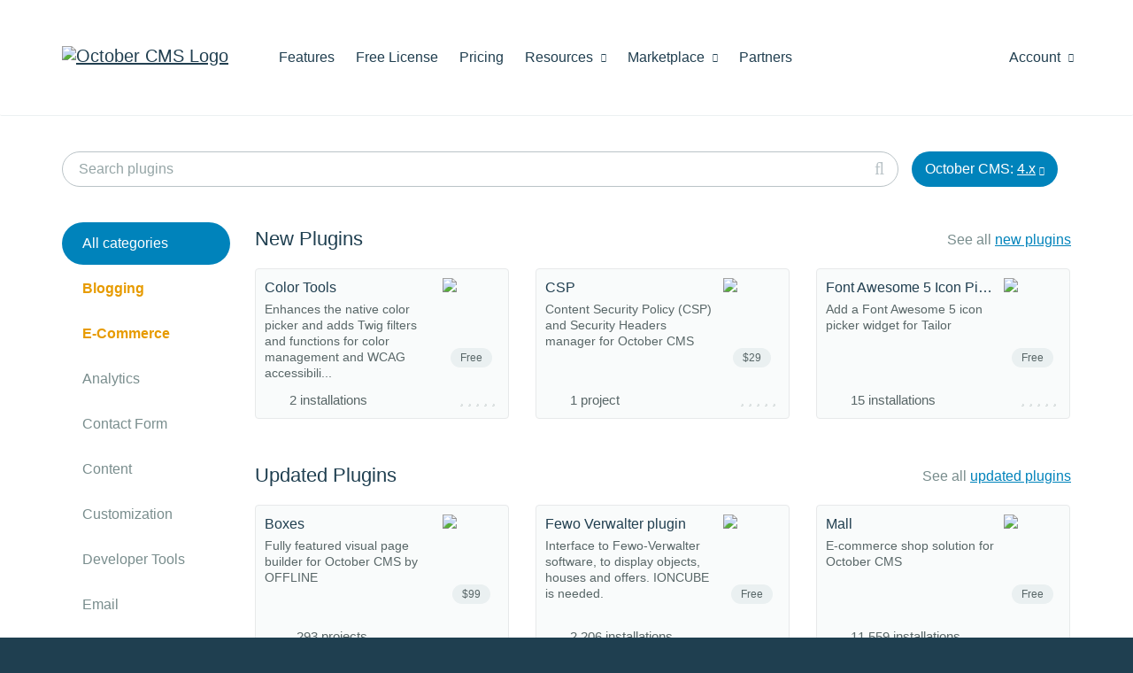

--- FILE ---
content_type: text/html; charset=UTF-8
request_url: https://octobercms.com/plugins/klyp-wpimporter?p=6
body_size: 9870
content:
<!DOCTYPE html>
<html lang="en">
    <head>
            
    <!-- Google Tag Manager -->
    <script>window.dataLayer = window.dataLayer || [];(function(w,d,s,l,i){w[l]=w[l]||[];w[l].push({'gtm.start':
    new Date().getTime(),event:'gtm.js'});var f=d.getElementsByTagName(s)[0],
    j=d.createElement(s),dl=l!='dataLayer'?'&l='+l:'';j.async=true;j.src=
    'https://www.googletagmanager.com/gtm.js?id='+i+dl;f.parentNode.insertBefore(j,f);
    })(window,document,'script','dataLayer','GTM-KS2FBX3');</script>
    <!-- End Google Tag Manager -->

<meta charset="utf-8">
<meta http-equiv="X-UA-Compatible" content="IE=edge">
<meta name="viewport" content="width=device-width, initial-scale=1">
<meta name="description" content="Add features with these plugins."><meta name="author" content="October CMS">
<link rel="icon" type="image/png" href="https://octobercms.com/themes/website/assets/images/october.png" />
<link rel="canonical" href="https://octobercms.com/plugins/klyp-wpimporter?p=6">

<title>Plugins - October CMS</title>

<link rel="stylesheet" href="https://octobercms.com/combine/fe87c77a6380571ae4e98c4be0ea5f1f-1653012544" />
<link href="https://octobercms.com/combine/e051e8be06518686ad098bd57cc68fc4-1767498344" rel="stylesheet">

<style> ul.product-docs-toc ul { margin-bottom: 20px; } </style>



  

    </head>

    <body class="plugins  " >
        
<!-- Google Tag Manager (noscript) -->
<noscript><iframe src="https://www.googletagmanager.com/ns.html?id=GTM-KS2FBX3"
height="0" width="0" style="display:none;visibility:hidden"></iframe></noscript>
<!-- End Google Tag Manager (noscript) -->

<script>
    document.addEventListener("DOMContentLoaded", function() { 
          });
</script>

        
        <div class="page-content">
            
            <div id="site-heading">                 <div class="navbar navbar-default main-menu" role="navigation">
    <div class="container">
        <div class="row">
            <div class="navbar-header">
                <button type="button" class="navbar-toggle" data-toggle="collapse" data-target=".navbar-collapse">
                    <span class="sr-only">Toggle navigation</span>
                    <span class="icon-bar"></span>
                    <span class="icon-bar"></span>
                    <span class="icon-bar"></span>
                </button>
                <a class="navbar-brand hidden-sm" href="https://octobercms.com"><img width="211" height="35" src="https://d2f5cg397c40hu.cloudfront.net/website-static-files/images/october-color-logo-v1.svg" alt="October CMS Logo" /></a>
            </div>
            <div class="collapse navbar-collapse">
                <ul class="nav navbar-nav navbar-left">
            <li class="home hidden-lg hidden-md hidden-xs">
            <a
                                href="https://octobercms.com"
            >Home
                            </a>

                    </li>

                    <li class="features">
            <a
                                href="https://octobercms.com/features"
            >Features
                            </a>

                    </li>

                    <li class="free-license">
            <a
                                href="https://octobercms.com/free-license"
            >Free License
                            </a>

                    </li>

                    <li class="pricing">
            <a
                                href="https://octobercms.com/pricing"
            >Pricing
                            </a>

                    </li>

                    <li class="resources dropdown">
            <a
                                    class="dropdown-toggle"
                    data-toggle="dropdown"
                                href="javascript:;"
            >Resources
                                    <i class="icon-chevron-down"></i>
                            </a>

                            <ul class="dropdown-menu">
                                            <li class="">
                                                            <a href="https://octobercms.com/demo">Demo</a>
                                                    </li>
                                                                    <li class="">
                                                            <a href="https://octobercms.com/docker-dev-image">Docker Image</a>
                                                    </li>
                                                    <li class="divider"></li>
                                                                    <li class="">
                                                            <a href="https://docs.octobercms.com/4.x/setup/installation.html" target="_blank">Documentation</a>
                                                    </li>
                                                    <li class="divider"></li>
                                                                    <li class="">
                                                            <a href="https://octobercms.com/blog">Blog</a>
                                                    </li>
                                                                    <li class="">
                                                            <a href="https://talk.octobercms.com" target="_blank">Forum</a>
                                                    </li>
                                                                    <li class="">
                                                            <a href="https://octobercms.com/support">Help Center</a>
                                                    </li>
                                                                    <li class="">
                                                            <a href="https://www.youtube.com/c/OctoberCMSOfficial" target="_blank">YouTube Channel</a>
                                                    </li>
                                                    <li class="divider"></li>
                                                                    <li class="">
                                                            <a href="https://octobercms.com/premium-support">Premium Support</a>
                                                    </li>
                                                                    <li class="">
                                                            <a href="https://octobercms.com/hosting">Hosting</a>
                                                    </li>
                                                            </ul>
                    </li>

                    <li class="marketplace dropdown">
            <a
                                    class="dropdown-toggle"
                    data-toggle="dropdown"
                                href="javascript:;"
            >Marketplace
                                    <i class="icon-chevron-down"></i>
                            </a>

                            <ul class="dropdown-menu">
                                            <li class="active">
                                                            <a href="https://octobercms.com/plugins">Plugins</a>
                                                    </li>
                                                                    <li class="">
                                                            <a href="https://octobercms.com/themes">Themes</a>
                                                    </li>
                                                            </ul>
                    </li>

                    <li class="partners">
            <a
                                href="https://octobercms.com/partners"
            >Partners
                            </a>

                    </li>

            </ul>
                <ul class="nav navbar-nav navbar-right" id="main-menu-account">
    <li class="dropdown ">
    <a href="javascript:;" class="dropdown-toggle" data-toggle="dropdown">
        Account <i class="icon-chevron-down"></i>
    </a>
    <ul class="dropdown-menu">
                    <!-- Guest-->
            <li><a href="https://octobercms.com/account/signin">Sign In</a></li>
            <li><a href="https://octobercms.com/account/register">Register</a></li>
            </ul>
</li>

</ul>            </div>
        </div>
    </div>
</div>                            </div>

            <div class="content-toolbar product-list-toolbar search-and-stats ">
    <div class="container">
        <div class="toolbar-container">
            <div class="toolbar-item search">
                <form method="GET" action="https://octobercms.com/plugins" accept-charset="UTF-8">
                    <div class="search-box" data-control="search-box">
                        <input type="text" name="search" class="form-control" placeholder="Search plugins" value="">
                    </div>
                </form>
            </div>

            <div class="toolbar-item platform-version">
                <div class="platform-version-container dropdown version-selected" id="platform-version-selector" data-toggle="dropdown" aria-haspopup="true" aria-expanded="false">
                    October CMS:
                    <span class="selected-version">4.x</span>
                    <i class="icon-chevron-down"></i>
                </div>
                <ul class="dropdown-menu" aria-labelledby="platform-version-selector" id="platform-version-selector-menu" role="menu">
                    <li class=""><a href="javascript:;" data-value="0">Any version</a></li>
                                            <li class=""><a href="javascript:;" data-value="4">4.x</a></li>
                                            <li class=""><a href="javascript:;" data-value="3">3.x</a></li>
                                            <li class=""><a href="javascript:;" data-value="2">2.x</a></li>
                                            <li class=""><a href="javascript:;" data-value="1">1.x</a></li>
                                    </ul>
            </div>

                    </div>
    </div>
</div>
<div class="container">
    <div class="products-layout">
        <div class="col-menu">
            <ul class="nav pills pills-menu nav-stacked products-side-menu hidden-sm hidden-xs" data-sticky id="sticky-sidebar">
    <li class="active">
        <a class="pill" href="https://octobercms.com/plugins">All categories</a> 
    </li>

            <li class=" special">
            <a class="pill" href="https://octobercms.com/plugins/blogging">Blogging</a> 
        </li>
            <li class=" special">
            <a class="pill" href="https://octobercms.com/plugins/e-commerce">E-Commerce</a> 
        </li>
            <li class=" ">
            <a class="pill" href="https://octobercms.com/plugins/analytics">Analytics</a> 
        </li>
            <li class=" ">
            <a class="pill" href="https://octobercms.com/plugins/contact-form">Contact Form</a> 
        </li>
            <li class=" ">
            <a class="pill" href="https://octobercms.com/plugins/content">Content</a> 
        </li>
            <li class=" ">
            <a class="pill" href="https://octobercms.com/plugins/customization">Customization</a> 
        </li>
            <li class=" ">
            <a class="pill" href="https://octobercms.com/plugins/developer-tools">Developer Tools</a> 
        </li>
            <li class=" ">
            <a class="pill" href="https://octobercms.com/plugins/email">Email</a> 
        </li>
            <li class=" ">
            <a class="pill" href="https://octobercms.com/plugins/events-calendar">Events &amp; Calendar</a> 
        </li>
            <li class=" ">
            <a class="pill" href="https://octobercms.com/plugins/gallery">Gallery</a> 
        </li>
            <li class=" ">
            <a class="pill" href="https://octobercms.com/plugins/internationalization">Internationalization</a> 
        </li>
            <li class=" ">
            <a class="pill" href="https://octobercms.com/plugins/maintenance">Maintenance</a> 
        </li>
            <li class=" ">
            <a class="pill" href="https://octobercms.com/plugins/maps">Maps</a> 
        </li>
            <li class=" ">
            <a class="pill" href="https://octobercms.com/plugins/marketing">Marketing</a> 
        </li>
            <li class=" ">
            <a class="pill" href="https://octobercms.com/plugins/poll-quiz">Poll &amp; Quiz</a> 
        </li>
            <li class=" ">
            <a class="pill" href="https://octobercms.com/plugins/privacy">Privacy</a> 
        </li>
            <li class=" ">
            <a class="pill" href="https://octobercms.com/plugins/security">Security</a> 
        </li>
            <li class=" ">
            <a class="pill" href="https://octobercms.com/plugins/seo-redirect">SEO &amp; Redirect</a> 
        </li>
            <li class=" ">
            <a class="pill" href="https://octobercms.com/plugins/social">Social</a> 
        </li>
            <li class=" ">
            <a class="pill" href="https://octobercms.com/plugins/subscriptions">Subscriptions</a> 
        </li>
            <li class=" ">
            <a class="pill" href="https://octobercms.com/plugins/team-tools">Team tools</a> 
        </li>
            <li class=" ">
            <a class="pill" href="https://octobercms.com/plugins/users">Users</a> 
        </li>
    </ul>

<div class="hidden-md hidden-lg standard-bottom-margin category-selector-dropdown">
    <select class="form-control chosen-select" id="category-selector-dropdown" data-root-url="https://octobercms.com/plugins">
        <option value="">All categories</option>

                    <option value="blogging" >Blogging</option>
                    <option value="e-commerce" >E-Commerce</option>
                    <option value="analytics" >Analytics</option>
                    <option value="contact-form" >Contact Form</option>
                    <option value="content" >Content</option>
                    <option value="customization" >Customization</option>
                    <option value="developer-tools" >Developer Tools</option>
                    <option value="email" >Email</option>
                    <option value="events-calendar" >Events &amp; Calendar</option>
                    <option value="gallery" >Gallery</option>
                    <option value="internationalization" >Internationalization</option>
                    <option value="maintenance" >Maintenance</option>
                    <option value="maps" >Maps</option>
                    <option value="marketing" >Marketing</option>
                    <option value="poll-quiz" >Poll &amp; Quiz</option>
                    <option value="privacy" >Privacy</option>
                    <option value="security" >Security</option>
                    <option value="seo-redirect" >SEO &amp; Redirect</option>
                    <option value="social" >Social</option>
                    <option value="subscriptions" >Subscriptions</option>
                    <option value="team-tools" >Team tools</option>
                    <option value="users" >Users</option>
            </select>
</div>        </div>

        <div class="col-cards">
            <div class="">
                
                
                                    <div class="product-list plugin-list">
    <div class="row list-header">
        <div class="col-xs-6">
            <h3><a class="link-header" href="https://octobercms.com/plugins/new">New Plugins</a></h3>
        </div>
                    <div class="col-xs-6">
                <div class="pull-right">
                    <p class="secondary-text">
                        See all
                        <a href="https://octobercms.com/plugins/new">new plugins</a>
                    </p>
                </div>
            </div>
            </div>
    <div class="product-slider plugins" data-product-slider>
        <div class="slider-list">
                <div class="cards">
                                                                
                        <a class="product-card has-back-side plugin " href="https://octobercms.com/plugin/ducharme-colortools">
                <div class="card-front">
    <div class="icon">
        <img src="https://d2f5cg397c40hu.cloudfront.net/storage/app/uploads/public/optimized/local/b9a/2b5/bc7b9a2b5bc7f56fad74f4afdaeb9dcc32c.png" alt="Color Tools" />

                    <div class="price-tag">Free</div>
            </div>

    <h4>
        Color Tools
    </h4>

            <p class="description">Enhances the native color picker and adds Twig filters and functions for color management and WCAG accessibili...</p>
    
            <div class="bottom-controls">
                            <div class="projects not-top10">
                    <span class="installations">
                                                    2 installations
                                            </span>
                </div>
                
                        <div class="product-rating">
                

<div class="rating-stars ">
    
    <span class="stars no-rating dark-background">
                                    <i class="icon-star"></i>
                            <i class="icon-star"></i>
                            <i class="icon-star"></i>
                            <i class="icon-star"></i>
                            <i class="icon-star"></i>
                        </span>
</div>            </div>
        </div>
    </div>                <div class="card-back">
    <div class="icon">
                    <div class="popularity-info ">
                <span class="number">#</span>
                <span class="popularity">106</span> 
                <span class="segment">in Free of all time.</span>
            </div>
        
                    <div class="price-tag">Free</div>
            </div>

    <h4>
        Color Tools
    </h4>

            <p class="description">
            Enhances the native color picker and adds Twig filters and functions for color management and WCAG accessibili...
        </p>
    
            <p class="footer">
                            Content,                             Developer Tools                    </p>
    </div>            </a>
                                            
                        <a class="product-card has-back-side plugin " href="https://octobercms.com/plugin/syncronika-csp">
                <div class="card-front">
    <div class="icon">
        <img src="https://d2f5cg397c40hu.cloudfront.net/storage/app/uploads/public/optimized/local/bd3/e16/362bd3e163620a0f6233ba920d319e98300.png" alt="CSP" />

                    <div class="price-tag">$29</div>
            </div>

    <h4>
        CSP
    </h4>

            <p class="description">Content Security Policy (CSP) and Security Headers manager for October CMS</p>
    
            <div class="bottom-controls">
                            <div class="projects not-top10">
                    <span class="installations">
                                                    1 project
                                            </span>
                </div>
                
                        <div class="product-rating">
                

<div class="rating-stars ">
    
    <span class="stars no-rating dark-background">
                                    <i class="icon-star"></i>
                            <i class="icon-star"></i>
                            <i class="icon-star"></i>
                            <i class="icon-star"></i>
                            <i class="icon-star"></i>
                        </span>
</div>            </div>
        </div>
    </div>                <div class="card-back">
    <div class="icon">
                    <div class="popularity-info ">
                <span class="number">#</span>
                <span class="popularity">202</span> 
                <span class="segment">in Paid of all time.</span>
            </div>
        
                    <div class="price-tag">$29</div>
            </div>

    <h4>
        CSP
    </h4>

            <p class="description">
            Content Security Policy (CSP) and Security Headers manager for October CMS
        </p>
    
            <p class="footer">
                            Security                    </p>
    </div>            </a>
                                                                        
                        <a class="product-card has-back-side plugin " href="https://octobercms.com/plugin/blackfoxit-iconpicker">
                <div class="card-front">
    <div class="icon">
        <img src="https://d2f5cg397c40hu.cloudfront.net/storage/app/uploads/public/optimized/local/629/6a0/7f96296a07f9fe8ddcffe7dea45db86d2bd.png" alt="Font Awesome 5 Icon Picker" />

                    <div class="price-tag">Free</div>
            </div>

    <h4>
        Font Awesome 5 Icon Picker
    </h4>

            <p class="description">Add a Font Awesome 5 icon picker widget for Tailor</p>
    
            <div class="bottom-controls">
                            <div class="projects not-top10">
                    <span class="installations">
                                                    15 installations
                                            </span>
                </div>
                
                        <div class="product-rating">
                

<div class="rating-stars ">
    
    <span class="stars no-rating dark-background">
                                    <i class="icon-star"></i>
                            <i class="icon-star"></i>
                            <i class="icon-star"></i>
                            <i class="icon-star"></i>
                            <i class="icon-star"></i>
                        </span>
</div>            </div>
        </div>
    </div>                <div class="card-back">
    <div class="icon">
                    <div class="popularity-info ">
                <span class="number">#</span>
                <span class="popularity">70</span> 
                <span class="segment">in Free of all time.</span>
            </div>
        
                    <div class="price-tag">Free</div>
            </div>

    <h4>
        Font Awesome 5 Icon Picker
    </h4>

            <p class="description">
            Add a Font Awesome 5 icon picker widget for Tailor
        </p>
    
            <p class="footer">
                            Content                    </p>
    </div>            </a>
                                                    </div>

    
    
                            <div class="scroll-left disabled"></div>
                <div class="scroll-right disabled"></div>
                    </div>

        <div class="original-list">
                <div class="cards">
                                                                
                        <a class="product-card has-back-side plugin " href="https://octobercms.com/plugin/ducharme-colortools">
                <div class="card-front">
    <div class="icon">
        <img src="https://d2f5cg397c40hu.cloudfront.net/storage/app/uploads/public/optimized/local/b9a/2b5/bc7b9a2b5bc7f56fad74f4afdaeb9dcc32c.png" alt="Color Tools" />

                    <div class="price-tag">Free</div>
            </div>

    <h4>
        Color Tools
    </h4>

            <p class="description">Enhances the native color picker and adds Twig filters and functions for color management and WCAG accessibili...</p>
    
            <div class="bottom-controls">
                            <div class="projects not-top10">
                    <span class="installations">
                                                    2 installations
                                            </span>
                </div>
                
                        <div class="product-rating">
                

<div class="rating-stars ">
    
    <span class="stars no-rating dark-background">
                                    <i class="icon-star"></i>
                            <i class="icon-star"></i>
                            <i class="icon-star"></i>
                            <i class="icon-star"></i>
                            <i class="icon-star"></i>
                        </span>
</div>            </div>
        </div>
    </div>                <div class="card-back">
    <div class="icon">
                    <div class="popularity-info ">
                <span class="number">#</span>
                <span class="popularity">106</span> 
                <span class="segment">in Free of all time.</span>
            </div>
        
                    <div class="price-tag">Free</div>
            </div>

    <h4>
        Color Tools
    </h4>

            <p class="description">
            Enhances the native color picker and adds Twig filters and functions for color management and WCAG accessibili...
        </p>
    
            <p class="footer">
                            Content,                             Developer Tools                    </p>
    </div>            </a>
                                            
                        <a class="product-card has-back-side plugin " href="https://octobercms.com/plugin/syncronika-csp">
                <div class="card-front">
    <div class="icon">
        <img src="https://d2f5cg397c40hu.cloudfront.net/storage/app/uploads/public/optimized/local/bd3/e16/362bd3e163620a0f6233ba920d319e98300.png" alt="CSP" />

                    <div class="price-tag">$29</div>
            </div>

    <h4>
        CSP
    </h4>

            <p class="description">Content Security Policy (CSP) and Security Headers manager for October CMS</p>
    
            <div class="bottom-controls">
                            <div class="projects not-top10">
                    <span class="installations">
                                                    1 project
                                            </span>
                </div>
                
                        <div class="product-rating">
                

<div class="rating-stars ">
    
    <span class="stars no-rating dark-background">
                                    <i class="icon-star"></i>
                            <i class="icon-star"></i>
                            <i class="icon-star"></i>
                            <i class="icon-star"></i>
                            <i class="icon-star"></i>
                        </span>
</div>            </div>
        </div>
    </div>                <div class="card-back">
    <div class="icon">
                    <div class="popularity-info ">
                <span class="number">#</span>
                <span class="popularity">202</span> 
                <span class="segment">in Paid of all time.</span>
            </div>
        
                    <div class="price-tag">$29</div>
            </div>

    <h4>
        CSP
    </h4>

            <p class="description">
            Content Security Policy (CSP) and Security Headers manager for October CMS
        </p>
    
            <p class="footer">
                            Security                    </p>
    </div>            </a>
                                                                        
                        <a class="product-card has-back-side plugin " href="https://octobercms.com/plugin/blackfoxit-iconpicker">
                <div class="card-front">
    <div class="icon">
        <img src="https://d2f5cg397c40hu.cloudfront.net/storage/app/uploads/public/optimized/local/629/6a0/7f96296a07f9fe8ddcffe7dea45db86d2bd.png" alt="Font Awesome 5 Icon Picker" />

                    <div class="price-tag">Free</div>
            </div>

    <h4>
        Font Awesome 5 Icon Picker
    </h4>

            <p class="description">Add a Font Awesome 5 icon picker widget for Tailor</p>
    
            <div class="bottom-controls">
                            <div class="projects not-top10">
                    <span class="installations">
                                                    15 installations
                                            </span>
                </div>
                
                        <div class="product-rating">
                

<div class="rating-stars ">
    
    <span class="stars no-rating dark-background">
                                    <i class="icon-star"></i>
                            <i class="icon-star"></i>
                            <i class="icon-star"></i>
                            <i class="icon-star"></i>
                            <i class="icon-star"></i>
                        </span>
</div>            </div>
        </div>
    </div>                <div class="card-back">
    <div class="icon">
                    <div class="popularity-info ">
                <span class="number">#</span>
                <span class="popularity">70</span> 
                <span class="segment">in Free of all time.</span>
            </div>
        
                    <div class="price-tag">Free</div>
            </div>

    <h4>
        Font Awesome 5 Icon Picker
    </h4>

            <p class="description">
            Add a Font Awesome 5 icon picker widget for Tailor
        </p>
    
            <p class="footer">
                            Content                    </p>
    </div>            </a>
                                            
                        <a class="product-card has-back-side plugin " href="https://octobercms.com/plugin/polillastudio-kiwi">
                <div class="card-front">
    <div class="icon">
        <img src="https://d2f5cg397c40hu.cloudfront.net/storage/app/uploads/public/optimized/local/084/d91/f20084d91f20b36c622591798fb9220aa6e.png" alt="SEO Kiwi" />

                    <div class="price-tag">$9.99</div>
            </div>

    <h4>
        SEO Kiwi
    </h4>

            <p class="description">SEO for static CMS pages and Dynamic Content</p>
    
            <div class="bottom-controls">
                            <div class="projects not-top10">
                    <span class="installations">
                                                    1 project
                                            </span>
                </div>
                
                        <div class="product-rating">
                

<div class="rating-stars ">
    
    <span class="stars no-rating dark-background">
                                    <i class="icon-star"></i>
                            <i class="icon-star"></i>
                            <i class="icon-star"></i>
                            <i class="icon-star"></i>
                            <i class="icon-star"></i>
                        </span>
</div>            </div>
        </div>
    </div>                <div class="card-back">
    <div class="icon">
                    <div class="popularity-info ">
                <span class="number">#</span>
                <span class="popularity">201</span> 
                <span class="segment">in Paid of all time.</span>
            </div>
        
                    <div class="price-tag">$9.99</div>
            </div>

    <h4>
        SEO Kiwi
    </h4>

            <p class="description">
            SEO for static CMS pages and Dynamic Content
        </p>
    
            <p class="footer">
                            SEO &amp; Redirect,                             Social                    </p>
    </div>            </a>
                                                                        
                        <a class="product-card has-back-side plugin " href="https://octobercms.com/plugin/skynettechnologies-octobercmsskynetaccessibilityscanner">
                <div class="card-front">
    <div class="icon">
        <img src="https://d2f5cg397c40hu.cloudfront.net/storage/app/uploads/public/optimized/local/89a/73f/54c89a73f54cb96bf9f6273ecf90e77aaed.png" alt="SkynetAccessibility Scanner" />

                    <div class="price-tag">Free</div>
            </div>

    <h4>
        SkynetAccessibility Scanner
    </h4>

            <p class="description">Scan, monitor, and identify website accessibility issues across WCAG 2.0, 2.1, 2.2, ADA, Section 508, EN 301 5...</p>
    
            <div class="bottom-controls">
                            <div class="projects not-top10">
                    <span class="installations">
                                                    3 installations
                                            </span>
                </div>
                
                        <div class="product-rating">
                

<div class="rating-stars ">
    
    <span class="stars no-rating dark-background">
                                    <i class="icon-star"></i>
                            <i class="icon-star"></i>
                            <i class="icon-star"></i>
                            <i class="icon-star"></i>
                            <i class="icon-star"></i>
                        </span>
</div>            </div>
        </div>
    </div>                <div class="card-back">
    <div class="icon">
                    <div class="popularity-info ">
                <span class="number">#</span>
                <span class="popularity">369</span> 
                <span class="segment">in Free of all time.</span>
            </div>
        
                    <div class="price-tag">Free</div>
            </div>

    <h4>
        SkynetAccessibility Scanner
    </h4>

            <p class="description">
            Scan, monitor, and identify website accessibility issues across WCAG 2.0, 2.1, 2.2, ADA, Section 508, EN 301 5...
        </p>
    
            <p class="footer">
                            Analytics                    </p>
    </div>            </a>
                                            
                        <a class="product-card has-back-side plugin " href="https://octobercms.com/plugin/fancystudio-mallgopay">
                <div class="card-front">
    <div class="icon">
        <img src="https://d2f5cg397c40hu.cloudfront.net/storage/app/uploads/public/optimized/local/fa8/2c9/37bfa82c937b9d68f554cde7ae44f2054eb.png" alt="GoPay Payment Gateway for OFFLINE.Mall" />

                    <div class="price-tag">$19.99</div>
            </div>

    <h4>
        GoPay Payment Gateway for OFFLINE.Mall
    </h4>

            <p class="description">GoPay payment gateway integration for OFFLINE Mall plugin - Accept payments via cards, bank transfers, Google...</p>
    
            <div class="bottom-controls">
                            <div class="projects not-top10">
                    <span class="installations">
                                                    0 projects
                                            </span>
                </div>
                
                        <div class="product-rating">
                

<div class="rating-stars ">
    
    <span class="stars no-rating dark-background">
                                    <i class="icon-star"></i>
                            <i class="icon-star"></i>
                            <i class="icon-star"></i>
                            <i class="icon-star"></i>
                            <i class="icon-star"></i>
                        </span>
</div>            </div>
        </div>
    </div>                <div class="card-back">
    <div class="icon">
                    <div class="popularity-info ">
                <span class="number">#</span>
                <span class="popularity">200</span> 
                <span class="segment">in Paid of all time.</span>
            </div>
        
                    <div class="price-tag">$19.99</div>
            </div>

    <h4>
        GoPay Payment Gateway for OFFLINE.Mall
    </h4>

            <p class="description">
            GoPay payment gateway integration for OFFLINE Mall plugin - Accept payments via cards, bank transfers, Google...
        </p>
    
            <p class="footer">
                            E-Commerce                    </p>
    </div>            </a>
                </div>

    
    
            <a class="product-card plugin text-link " href="https://octobercms.com/plugins/new"><span>See all new plugins</span></a>
        </div>
    </div>
</div>                
                                    <div class="product-list plugin-list">
    <div class="row list-header">
        <div class="col-xs-6">
            <h3><a class="link-header" href="https://octobercms.com/plugins/updated">Updated Plugins</a></h3>
        </div>
                    <div class="col-xs-6">
                <div class="pull-right">
                    <p class="secondary-text">
                        See all
                        <a href="https://octobercms.com/plugins/updated">updated plugins</a>
                    </p>
                </div>
            </div>
            </div>
    <div class="product-slider plugins" data-product-slider>
        <div class="slider-list">
                <div class="cards">
                                    
                        <a class="product-card has-back-side plugin " href="https://octobercms.com/plugin/offline-boxes">
                <div class="card-front">
    <div class="icon">
        <img src="https://d2f5cg397c40hu.cloudfront.net/storage/app/uploads/public/optimized/local/be0/a24/1d6be0a241d6ef9570495ef92e981f7da29.png" alt="Boxes" />

                    <div class="price-tag">$99</div>
            </div>

    <h4>
        Boxes
    </h4>

            <p class="description">Fully featured visual page builder for October CMS by OFFLINE</p>
    
            <div class="bottom-controls">
                            <div class="projects top10">
                    <span class="installations">
                                                    293 projects
                                            </span>
                </div>
                
                        <div class="product-rating">
                

<div class="rating-stars ">
    
    <span class="stars  dark-background">
                    
                                                <i class="icon-star selected"></i>
                                                                <i class="icon-star selected"></i>
                                                                <i class="icon-star selected"></i>
                                                                <i class="icon-star selected"></i>
                                                                <i class="icon-star selected"></i>
                            
                            <meta itemprop="ratingValue" content="10">
                <meta itemprop="bestRating" content="10">
                <meta itemprop="worstRating" content="0">
                        </span>
</div>            </div>
        </div>
    </div>                <div class="card-back">
    <div class="icon">
                    <div class="popularity-info highlight">
                <span class="number">#</span>
                <span class="popularity">4</span> 
                <span class="segment">in Paid of all time.</span>
            </div>
        
                    <div class="price-tag">$99</div>
            </div>

    <h4>
        Boxes
    </h4>

            <p class="description">
            Fully featured visual page builder for October CMS by OFFLINE
        </p>
    
            <p class="footer">
                            Content                    </p>
    </div>            </a>
                                                                        
                        <a class="product-card has-back-side plugin " href="https://octobercms.com/plugin/xsigns-fewo">
                <div class="card-front">
    <div class="icon">
        <img src="https://d2f5cg397c40hu.cloudfront.net/storage/app/uploads/public/optimized/local/61a/224/99661a224996b3ea14e37e402e8d33729cf.png" alt="Fewo Verwalter plugin" />

                    <div class="price-tag">Free</div>
            </div>

    <h4>
        Fewo Verwalter plugin
    </h4>

            <p class="description">Interface to Fewo-Verwalter software, to display objects, houses and offers. IONCUBE is needed.</p>
    
            <div class="bottom-controls">
                            <div class="projects not-top10">
                    <span class="installations">
                                                    2,206 installations
                                            </span>
                </div>
                
                        <div class="product-rating">
                

<div class="rating-stars ">
    
    <span class="stars no-rating dark-background">
                                    <i class="icon-star"></i>
                            <i class="icon-star"></i>
                            <i class="icon-star"></i>
                            <i class="icon-star"></i>
                            <i class="icon-star"></i>
                        </span>
</div>            </div>
        </div>
    </div>                <div class="card-back">
    <div class="icon">
                    <div class="popularity-info ">
                <span class="number">#</span>
                <span class="popularity">440</span> 
                <span class="segment">in Free of all time.</span>
            </div>
        
                    <div class="price-tag">Free</div>
            </div>

    <h4>
        Fewo Verwalter plugin
    </h4>

            <p class="description">
            Interface to Fewo-Verwalter software, to display objects, houses and offers. IONCUBE is needed.
        </p>
    
            <p class="footer">
                            Content,                             E-Commerce                    </p>
    </div>            </a>
                                                                        
                        <a class="product-card has-back-side plugin " href="https://octobercms.com/plugin/offline-mall">
                <div class="card-front">
    <div class="icon">
        <img src="https://d2f5cg397c40hu.cloudfront.net/storage/app/uploads/public/optimized/local/cc7/7d7/cb9cc77d7cb941249764eac9a1d930c27e9.png" alt="Mall" />

                    <div class="price-tag">Free</div>
            </div>

    <h4>
        Mall
    </h4>

            <p class="description">E-commerce shop solution for October CMS</p>
    
            <div class="bottom-controls">
                            <div class="projects not-top10">
                    <span class="installations">
                                                    11,559 installations
                                            </span>
                </div>
                
                        <div class="product-rating">
                

<div class="rating-stars ">
    
    <span class="stars  dark-background">
                    
                                                <i class="icon-star selected"></i>
                                                                <i class="icon-star selected"></i>
                                                                <i class="icon-star selected"></i>
                                                                <i class="icon-star selected"></i>
                                                                <i class="icon-star selected"></i>
                            
                            <meta itemprop="ratingValue" content="10">
                <meta itemprop="bestRating" content="10">
                <meta itemprop="worstRating" content="0">
                        </span>
</div>            </div>
        </div>
    </div>                <div class="card-back">
    <div class="icon">
                    <div class="popularity-info ">
                <span class="number">#</span>
                <span class="popularity">19</span> 
                <span class="segment">in Free of all time.</span>
            </div>
        
                    <div class="price-tag">Free</div>
            </div>

    <h4>
        Mall
    </h4>

            <p class="description">
            E-commerce shop solution for October CMS
        </p>
    
            <p class="footer">
                            E-Commerce                    </p>
    </div>            </a>
                                                    </div>

    
    
                            <div class="scroll-left disabled"></div>
                <div class="scroll-right disabled"></div>
                    </div>

        <div class="original-list">
                <div class="cards">
                                    
                        <a class="product-card has-back-side plugin " href="https://octobercms.com/plugin/offline-boxes">
                <div class="card-front">
    <div class="icon">
        <img src="https://d2f5cg397c40hu.cloudfront.net/storage/app/uploads/public/optimized/local/be0/a24/1d6be0a241d6ef9570495ef92e981f7da29.png" alt="Boxes" />

                    <div class="price-tag">$99</div>
            </div>

    <h4>
        Boxes
    </h4>

            <p class="description">Fully featured visual page builder for October CMS by OFFLINE</p>
    
            <div class="bottom-controls">
                            <div class="projects top10">
                    <span class="installations">
                                                    293 projects
                                            </span>
                </div>
                
                        <div class="product-rating">
                

<div class="rating-stars ">
    
    <span class="stars  dark-background">
                    
                                                <i class="icon-star selected"></i>
                                                                <i class="icon-star selected"></i>
                                                                <i class="icon-star selected"></i>
                                                                <i class="icon-star selected"></i>
                                                                <i class="icon-star selected"></i>
                            
                            <meta itemprop="ratingValue" content="10">
                <meta itemprop="bestRating" content="10">
                <meta itemprop="worstRating" content="0">
                        </span>
</div>            </div>
        </div>
    </div>                <div class="card-back">
    <div class="icon">
                    <div class="popularity-info highlight">
                <span class="number">#</span>
                <span class="popularity">4</span> 
                <span class="segment">in Paid of all time.</span>
            </div>
        
                    <div class="price-tag">$99</div>
            </div>

    <h4>
        Boxes
    </h4>

            <p class="description">
            Fully featured visual page builder for October CMS by OFFLINE
        </p>
    
            <p class="footer">
                            Content                    </p>
    </div>            </a>
                                                                        
                        <a class="product-card has-back-side plugin " href="https://octobercms.com/plugin/xsigns-fewo">
                <div class="card-front">
    <div class="icon">
        <img src="https://d2f5cg397c40hu.cloudfront.net/storage/app/uploads/public/optimized/local/61a/224/99661a224996b3ea14e37e402e8d33729cf.png" alt="Fewo Verwalter plugin" />

                    <div class="price-tag">Free</div>
            </div>

    <h4>
        Fewo Verwalter plugin
    </h4>

            <p class="description">Interface to Fewo-Verwalter software, to display objects, houses and offers. IONCUBE is needed.</p>
    
            <div class="bottom-controls">
                            <div class="projects not-top10">
                    <span class="installations">
                                                    2,206 installations
                                            </span>
                </div>
                
                        <div class="product-rating">
                

<div class="rating-stars ">
    
    <span class="stars no-rating dark-background">
                                    <i class="icon-star"></i>
                            <i class="icon-star"></i>
                            <i class="icon-star"></i>
                            <i class="icon-star"></i>
                            <i class="icon-star"></i>
                        </span>
</div>            </div>
        </div>
    </div>                <div class="card-back">
    <div class="icon">
                    <div class="popularity-info ">
                <span class="number">#</span>
                <span class="popularity">440</span> 
                <span class="segment">in Free of all time.</span>
            </div>
        
                    <div class="price-tag">Free</div>
            </div>

    <h4>
        Fewo Verwalter plugin
    </h4>

            <p class="description">
            Interface to Fewo-Verwalter software, to display objects, houses and offers. IONCUBE is needed.
        </p>
    
            <p class="footer">
                            Content,                             E-Commerce                    </p>
    </div>            </a>
                                                                        
                        <a class="product-card has-back-side plugin " href="https://octobercms.com/plugin/offline-mall">
                <div class="card-front">
    <div class="icon">
        <img src="https://d2f5cg397c40hu.cloudfront.net/storage/app/uploads/public/optimized/local/cc7/7d7/cb9cc77d7cb941249764eac9a1d930c27e9.png" alt="Mall" />

                    <div class="price-tag">Free</div>
            </div>

    <h4>
        Mall
    </h4>

            <p class="description">E-commerce shop solution for October CMS</p>
    
            <div class="bottom-controls">
                            <div class="projects not-top10">
                    <span class="installations">
                                                    11,559 installations
                                            </span>
                </div>
                
                        <div class="product-rating">
                

<div class="rating-stars ">
    
    <span class="stars  dark-background">
                    
                                                <i class="icon-star selected"></i>
                                                                <i class="icon-star selected"></i>
                                                                <i class="icon-star selected"></i>
                                                                <i class="icon-star selected"></i>
                                                                <i class="icon-star selected"></i>
                            
                            <meta itemprop="ratingValue" content="10">
                <meta itemprop="bestRating" content="10">
                <meta itemprop="worstRating" content="0">
                        </span>
</div>            </div>
        </div>
    </div>                <div class="card-back">
    <div class="icon">
                    <div class="popularity-info ">
                <span class="number">#</span>
                <span class="popularity">19</span> 
                <span class="segment">in Free of all time.</span>
            </div>
        
                    <div class="price-tag">Free</div>
            </div>

    <h4>
        Mall
    </h4>

            <p class="description">
            E-commerce shop solution for October CMS
        </p>
    
            <p class="footer">
                            E-Commerce                    </p>
    </div>            </a>
                                                                        
                        <a class="product-card has-back-side plugin " href="https://octobercms.com/plugin/ahmadfatoni-apigenerator">
                <div class="card-front">
    <div class="icon">
        <img src="https://d2f5cg397c40hu.cloudfront.net/storage/app/uploads/public/optimized/local/8f6/6d1/c3b8f66d1c3b990539637cba74bb83bdac3.png" alt="API Generator" />

                    <div class="price-tag">Free</div>
            </div>

    <h4>
        API Generator
    </h4>

            <p class="description">Generates RESTful APIs using available models</p>
    
            <div class="bottom-controls">
                            <div class="projects not-top10">
                    <span class="installations">
                                                    6,366 installations
                                            </span>
                </div>
                
                        <div class="product-rating">
                

<div class="rating-stars ">
    
    <span class="stars  dark-background">
                    
                                                <i class="icon-star selected"></i>
                                                                <i class="icon-star selected"></i>
                                                                <i class="icon-star selected"></i>
                                                                <i class="icon-star selected"></i>
                                                                                        <span class="double-star">
                            <i class="icon-star"></i>
                            <i class="icon-star-half selected"></i>
                        </span>
                                                
                            <meta itemprop="ratingValue" content="9">
                <meta itemprop="bestRating" content="10">
                <meta itemprop="worstRating" content="0">
                        </span>
</div>            </div>
        </div>
    </div>                <div class="card-back">
    <div class="icon">
                    <div class="popularity-info ">
                <span class="number">#</span>
                <span class="popularity">55</span> 
                <span class="segment">in Free of all time.</span>
            </div>
        
                    <div class="price-tag">Free</div>
            </div>

    <h4>
        API Generator
    </h4>

            <p class="description">
            Generates RESTful APIs using available models
        </p>
    
            <p class="footer">
                            Developer Tools                    </p>
    </div>            </a>
                                            
                        <a class="product-card has-back-side plugin " href="https://octobercms.com/plugin/responsiv-campaign">
                <div class="card-front">
    <div class="icon">
        <img src="https://d2f5cg397c40hu.cloudfront.net/storage/app/uploads/public/optimized/local/909/508/b68909508b6800e7b2d731a1473ef5f5138.png" alt="Campaign Manager" />

                    <div class="price-tag">$100</div>
            </div>

    <h4>
        Campaign Manager
    </h4>

            <p class="description">Send professional campaign messages to your subscribers.</p>
    
            <div class="bottom-controls">
                            <div class="projects top10">
                    <span class="installations">
                                                    160 projects
                                            </span>
                </div>
                
                        <div class="product-rating">
                

<div class="rating-stars ">
    
    <span class="stars  dark-background">
                    
                                                <i class="icon-star selected"></i>
                                                                <i class="icon-star selected"></i>
                                                                <i class="icon-star selected"></i>
                                                                <i class="icon-star selected"></i>
                                                                <i class="icon-star selected"></i>
                            
                            <meta itemprop="ratingValue" content="10">
                <meta itemprop="bestRating" content="10">
                <meta itemprop="worstRating" content="0">
                        </span>
</div>            </div>
        </div>
    </div>                <div class="card-back">
    <div class="icon">
                    <div class="popularity-info highlight">
                <span class="number">#</span>
                <span class="popularity">9</span> 
                <span class="segment">in Paid of all time.</span>
            </div>
        
                    <div class="price-tag">$100</div>
            </div>

    <h4>
        Campaign Manager
    </h4>

            <p class="description">
            Send professional campaign messages to your subscribers.
        </p>
    
            <p class="footer">
                            Email,                             Marketing                    </p>
    </div>            </a>
                                                                        
                        <a class="product-card has-back-side plugin " href="https://octobercms.com/plugin/vdlp-redirect">
                <div class="card-front">
    <div class="icon">
        <img src="https://d2f5cg397c40hu.cloudfront.net/storage/app/uploads/public/optimized/local/287/c22/a9f287c22a9f864a0d4b89851f9fccaf5f6.png" alt="Redirect" />

                    <div class="price-tag">Free</div>
            </div>

    <h4>
        Redirect
    </h4>

            <p class="description">Manage all your HTTP redirects with an easy to use GUI. This is an essential SEO plugin.</p>
    
            <div class="bottom-controls">
                            <div class="projects top10">
                    <span class="installations">
                                                    23,234 installations
                                            </span>
                </div>
                
                        <div class="product-rating">
                

<div class="rating-stars ">
    
    <span class="stars  dark-background">
                    
                                                <i class="icon-star selected"></i>
                                                                <i class="icon-star selected"></i>
                                                                <i class="icon-star selected"></i>
                                                                <i class="icon-star selected"></i>
                                                                <i class="icon-star selected"></i>
                            
                            <meta itemprop="ratingValue" content="10">
                <meta itemprop="bestRating" content="10">
                <meta itemprop="worstRating" content="0">
                        </span>
</div>            </div>
        </div>
    </div>                <div class="card-back">
    <div class="icon">
                    <div class="popularity-info highlight">
                <span class="number">#</span>
                <span class="popularity">9</span> 
                <span class="segment">in Free of all time.</span>
            </div>
        
                    <div class="price-tag">Free</div>
            </div>

    <h4>
        Redirect
    </h4>

            <p class="description">
            Manage all your HTTP redirects with an easy to use GUI. This is an essential SEO plugin.
        </p>
    
            <p class="footer">
                            SEO &amp; Redirect                    </p>
    </div>            </a>
                </div>

    
    
            <a class="product-card plugin text-link " href="https://octobercms.com/plugins/updated"><span>See all updated plugins</span></a>
        </div>
    </div>
</div>                
                                    <div class="clearfix">
                        <div class="product-list plugin-list" id="list">
                            <div class="row list-header">
                                <div class="col-sm-6">
                                    <h3>
                                                                                                                                    All Plugins
                                                                                                                        </h3>
                                </div>

                                                            </div>
                                <div class="cards">
                                                                
                        <a class="product-card has-back-side plugin " href="https://octobercms.com/plugin/renick-robots">
                <div class="card-front">
    <div class="icon">
        <img src="https://d2f5cg397c40hu.cloudfront.net/storage/app/uploads/public/optimized/local/44f/d15/d1444fd15d1464d36d1e44d04979ca88637.png" alt="Robots" />

                    <div class="price-tag">Free</div>
            </div>

    <h4>
        Robots
    </h4>

            <p class="description">OctoberCMS plugin for managing a robots.txt.</p>
    
            <div class="bottom-controls">
                            <div class="projects not-top10">
                    <span class="installations">
                                                    58 installations
                                            </span>
                </div>
                
                        <div class="product-rating">
                

<div class="rating-stars ">
    
    <span class="stars no-rating dark-background">
                                    <i class="icon-star"></i>
                            <i class="icon-star"></i>
                            <i class="icon-star"></i>
                            <i class="icon-star"></i>
                            <i class="icon-star"></i>
                        </span>
</div>            </div>
        </div>
    </div>                <div class="card-back">
    <div class="icon">
                    <div class="popularity-info ">
                <span class="number">#</span>
                <span class="popularity">111</span> 
                <span class="segment">in Free of all time.</span>
            </div>
        
                    <div class="price-tag">Free</div>
            </div>

    <h4>
        Robots
    </h4>

            <p class="description">
            OctoberCMS plugin for managing a robots.txt.
        </p>
    
            <p class="footer">
                            Developer Tools,                             SEO &amp; Redirect                    </p>
    </div>            </a>
                                                                        
                        <a class="product-card has-back-side plugin " href="https://octobercms.com/plugin/vdlp-eventlogsextension">
                <div class="card-front">
    <div class="icon">
        <img src="https://d2f5cg397c40hu.cloudfront.net/storage/app/uploads/public/optimized/local/020/696/281020696281f8a72b8109879a758ec7372.png" alt="Event Logs Extension" />

                    <div class="price-tag">Free</div>
            </div>

    <h4>
        Event Logs Extension
    </h4>

            <p class="description">October CMS plugin which improves the event logs view.</p>
    
            <div class="bottom-controls">
                            <div class="projects not-top10">
                    <span class="installations">
                                                    928 installations
                                            </span>
                </div>
                
                        <div class="product-rating">
                

<div class="rating-stars ">
    
    <span class="stars no-rating dark-background">
                                    <i class="icon-star"></i>
                            <i class="icon-star"></i>
                            <i class="icon-star"></i>
                            <i class="icon-star"></i>
                            <i class="icon-star"></i>
                        </span>
</div>            </div>
        </div>
    </div>                <div class="card-back">
    <div class="icon">
                    <div class="popularity-info ">
                <span class="number">#</span>
                <span class="popularity">117</span> 
                <span class="segment">in Free of all time.</span>
            </div>
        
                    <div class="price-tag">Free</div>
            </div>

    <h4>
        Event Logs Extension
    </h4>

            <p class="description">
            October CMS plugin which improves the event logs view.
        </p>
    
            <p class="footer">
                            Developer Tools                    </p>
    </div>            </a>
                                                                        
                        <a class="product-card has-back-side plugin " href="https://octobercms.com/plugin/offline-vite">
                <div class="card-front">
    <div class="icon">
        <img src="https://d2f5cg397c40hu.cloudfront.net/storage/app/uploads/public/optimized/local/aad/c61/e6daadc61e6d83869125b69ea8acb75b1d0.png" alt="Vite" />

                    <div class="price-tag">Free</div>
            </div>

    <h4>
        Vite
    </h4>

            <p class="description">Vite build tool integration for October CMS</p>
    
            <div class="bottom-controls">
                            <div class="projects not-top10">
                    <span class="installations">
                                                    6,663 installations
                                            </span>
                </div>
                
                        <div class="product-rating">
                

<div class="rating-stars ">
    
    <span class="stars  dark-background">
                    
                                                <i class="icon-star selected"></i>
                                                                <i class="icon-star selected"></i>
                                                                <i class="icon-star selected"></i>
                                                                <i class="icon-star selected"></i>
                                                                <i class="icon-star selected"></i>
                            
                            <meta itemprop="ratingValue" content="10">
                <meta itemprop="bestRating" content="10">
                <meta itemprop="worstRating" content="0">
                        </span>
</div>            </div>
        </div>
    </div>                <div class="card-back">
    <div class="icon">
                    <div class="popularity-info ">
                <span class="number">#</span>
                <span class="popularity">121</span> 
                <span class="segment">in Free of all time.</span>
            </div>
        
                    <div class="price-tag">Free</div>
            </div>

    <h4>
        Vite
    </h4>

            <p class="description">
            Vite build tool integration for October CMS
        </p>
    
            <p class="footer">
                            Developer Tools                    </p>
    </div>            </a>
                                            
                        <a class="product-card has-back-side plugin " href="https://octobercms.com/plugin/castus-institor">
                <div class="card-front">
    <div class="icon">
        <img src="https://d2f5cg397c40hu.cloudfront.net/storage/app/uploads/public/optimized/local/816/06f/d4081606fd40160a6bd33c01bc0b6e1cc67.png" alt="Institor" />

                    <div class="price-tag">$11</div>
            </div>

    <h4>
        Institor
    </h4>

            <p class="description">Extends OFFLINE.Mall with components, payment gateways, signup handlers and notifications.</p>
    
            <div class="bottom-controls">
                            <div class="projects not-top10">
                    <span class="installations">
                                                    6 projects
                                            </span>
                </div>
                
                        <div class="product-rating">
                

<div class="rating-stars ">
    
    <span class="stars  dark-background">
                    
                                                                        <i class="icon-star"></i>
                                                                                                            <i class="icon-star"></i>
                                                                                                            <i class="icon-star"></i>
                                                                                                            <i class="icon-star"></i>
                                                                                                            <i class="icon-star"></i>
                                                
                            <meta itemprop="ratingValue" content="0">
                <meta itemprop="bestRating" content="10">
                <meta itemprop="worstRating" content="0">
                        </span>
</div>            </div>
        </div>
    </div>                <div class="card-back">
    <div class="icon">
                    <div class="popularity-info ">
                <span class="number">#</span>
                <span class="popularity">125</span> 
                <span class="segment">in Paid of all time.</span>
            </div>
        
                    <div class="price-tag">$11</div>
            </div>

    <h4>
        Institor
    </h4>

            <p class="description">
            Extends OFFLINE.Mall with components, payment gateways, signup handlers and notifications.
        </p>
    
            <p class="footer">
                            E-Commerce                    </p>
    </div>            </a>
                                                                        
                        <a class="product-card has-back-side plugin " href="https://octobercms.com/plugin/initbiz-money">
                <div class="card-front">
    <div class="icon">
        <img src="https://d2f5cg397c40hu.cloudfront.net/storage/app/uploads/public/optimized/local/c54/2cf/87fc542cf87feeb4e84c1679052da535d0c.png" alt="Money" />

                    <div class="price-tag">Free</div>
            </div>

    <h4>
        Money
    </h4>

            <p class="description">Easy money management within October</p>
    
            <div class="bottom-controls">
                            <div class="projects not-top10">
                    <span class="installations">
                                                    1,508 installations
                                            </span>
                </div>
                
                        <div class="product-rating">
                

<div class="rating-stars ">
    
    <span class="stars  dark-background">
                    
                                                <i class="icon-star selected"></i>
                                                                <i class="icon-star selected"></i>
                                                                <i class="icon-star selected"></i>
                                                                <i class="icon-star selected"></i>
                                                                <i class="icon-star selected"></i>
                            
                            <meta itemprop="ratingValue" content="10">
                <meta itemprop="bestRating" content="10">
                <meta itemprop="worstRating" content="0">
                        </span>
</div>            </div>
        </div>
    </div>                <div class="card-back">
    <div class="icon">
                    <div class="popularity-info ">
                <span class="number">#</span>
                <span class="popularity">126</span> 
                <span class="segment">in Free of all time.</span>
            </div>
        
                    <div class="price-tag">Free</div>
            </div>

    <h4>
        Money
    </h4>

            <p class="description">
            Easy money management within October
        </p>
    
            <p class="footer">
                            Developer Tools,                             E-Commerce                    </p>
    </div>            </a>
                                                                        
                        <a class="product-card has-back-side plugin " href="https://octobercms.com/plugin/renick-fonts">
                <div class="card-front">
    <div class="icon">
        <img src="https://d2f5cg397c40hu.cloudfront.net/storage/app/uploads/public/optimized/local/3aa/c27/1063aac271063d0d3c3ee127b702422e1e5.png" alt="Fonts" />

                    <div class="price-tag">Free</div>
            </div>

    <h4>
        Fonts
    </h4>

            <p class="description">Manage your fonts, and import from Google Font API</p>
    
            <div class="bottom-controls">
                            <div class="projects not-top10">
                    <span class="installations">
                                                    86 installations
                                            </span>
                </div>
                
                        <div class="product-rating">
                

<div class="rating-stars ">
    
    <span class="stars no-rating dark-background">
                                    <i class="icon-star"></i>
                            <i class="icon-star"></i>
                            <i class="icon-star"></i>
                            <i class="icon-star"></i>
                            <i class="icon-star"></i>
                        </span>
</div>            </div>
        </div>
    </div>                <div class="card-back">
    <div class="icon">
                    <div class="popularity-info ">
                <span class="number">#</span>
                <span class="popularity">127</span> 
                <span class="segment">in Free of all time.</span>
            </div>
        
                    <div class="price-tag">Free</div>
            </div>

    <h4>
        Fonts
    </h4>

            <p class="description">
            Manage your fonts, and import from Google Font API
        </p>
    
            <p class="footer">
                            Customization,                             Developer Tools                    </p>
    </div>            </a>
                                                                        
                        <a class="product-card has-back-side plugin " href="https://octobercms.com/plugin/vdlp-redirectconditions">
                <div class="card-front">
    <div class="icon">
        <img src="https://d2f5cg397c40hu.cloudfront.net/storage/app/uploads/public/optimized/local/a22/78f/e1ea2278fe1ea7e4c3b561eb631fe143454.png" alt="Redirect Conditions" />

                    <div class="price-tag">Free</div>
            </div>

    <h4>
        Redirect Conditions
    </h4>

            <p class="description">Allows plugin developers to create Redirect Condition extension plugins.</p>
    
            <div class="bottom-controls">
                            <div class="projects not-top10">
                    <span class="installations">
                                                    915 installations
                                            </span>
                </div>
                
                        <div class="product-rating">
                

<div class="rating-stars ">
    
    <span class="stars no-rating dark-background">
                                    <i class="icon-star"></i>
                            <i class="icon-star"></i>
                            <i class="icon-star"></i>
                            <i class="icon-star"></i>
                            <i class="icon-star"></i>
                        </span>
</div>            </div>
        </div>
    </div>                <div class="card-back">
    <div class="icon">
                    <div class="popularity-info ">
                <span class="number">#</span>
                <span class="popularity">140</span> 
                <span class="segment">in Free of all time.</span>
            </div>
        
                    <div class="price-tag">Free</div>
            </div>

    <h4>
        Redirect Conditions
    </h4>

            <p class="description">
            Allows plugin developers to create Redirect Condition extension plugins.
        </p>
    
            <p class="footer">
                            SEO &amp; Redirect                    </p>
    </div>            </a>
                                                                        
                        <a class="product-card has-back-side plugin " href="https://octobercms.com/plugin/janvince-smallmessages">
                <div class="card-front">
    <div class="icon">
        <img src="https://d2f5cg397c40hu.cloudfront.net/storage/app/uploads/public/optimized/local/e6d/66f/343e6d66f34317e8e19ef705bebc62a49c5.png" alt="Small Messages" />

                    <div class="price-tag">Free</div>
            </div>

    <h4>
        Small Messages
    </h4>

            <p class="description">Simple plugin to show popup (or inline) notices, announcements and other messages.</p>
    
            <div class="bottom-controls">
                            <div class="projects not-top10">
                    <span class="installations">
                                                    412 installations
                                            </span>
                </div>
                
                        <div class="product-rating">
                

<div class="rating-stars ">
    
    <span class="stars no-rating dark-background">
                                    <i class="icon-star"></i>
                            <i class="icon-star"></i>
                            <i class="icon-star"></i>
                            <i class="icon-star"></i>
                            <i class="icon-star"></i>
                        </span>
</div>            </div>
        </div>
    </div>                <div class="card-back">
    <div class="icon">
                    <div class="popularity-info ">
                <span class="number">#</span>
                <span class="popularity">145</span> 
                <span class="segment">in Free of all time.</span>
            </div>
        
                    <div class="price-tag">Free</div>
            </div>

    <h4>
        Small Messages
    </h4>

            <p class="description">
            Simple plugin to show popup (or inline) notices, announcements and other messages.
        </p>
    
            <p class="footer">
                            Events &amp; Calendar,                             Marketing                    </p>
    </div>            </a>
                                                                        
                        <a class="product-card has-back-side plugin " href="https://octobercms.com/plugin/onepilot-client">
                <div class="card-front">
    <div class="icon">
        <img src="https://d2f5cg397c40hu.cloudfront.net/storage/app/uploads/public/optimized/local/5dd/efc/1c75ddefc1c7061ce37a246e9ee6b1cffdc.png" alt="1Pilot remote manager" />

                    <div class="price-tag">Free</div>
            </div>

    <h4>
        1Pilot remote manager
    </h4>

            <p class="description">Advanced site management platform for all your OctoberCMS sites.</p>
    
            <div class="bottom-controls">
                            <div class="projects not-top10">
                    <span class="installations">
                                                    7,003 installations
                                            </span>
                </div>
                
                        <div class="product-rating">
                

<div class="rating-stars ">
    
    <span class="stars  dark-background">
                    
                                                <i class="icon-star selected"></i>
                                                                <i class="icon-star selected"></i>
                                                                <i class="icon-star selected"></i>
                                                                <i class="icon-star selected"></i>
                                                                <i class="icon-star selected"></i>
                            
                            <meta itemprop="ratingValue" content="10">
                <meta itemprop="bestRating" content="10">
                <meta itemprop="worstRating" content="0">
                        </span>
</div>            </div>
        </div>
    </div>                <div class="card-back">
    <div class="icon">
                    <div class="popularity-info ">
                <span class="number">#</span>
                <span class="popularity">146</span> 
                <span class="segment">in Free of all time.</span>
            </div>
        
                    <div class="price-tag">Free</div>
            </div>

    <h4>
        1Pilot remote manager
    </h4>

            <p class="description">
            Advanced site management platform for all your OctoberCMS sites.
        </p>
    
            <p class="footer">
                            Developer Tools,                             Maintenance                    </p>
    </div>            </a>
                                                                        
                        <a class="product-card has-back-side plugin " href="https://octobercms.com/plugin/vdlp-schemaorg">
                <div class="card-front">
    <div class="icon">
        <img src="https://d2f5cg397c40hu.cloudfront.net/storage/app/uploads/public/optimized/local/98f/ac9/80b98fac980b2d8db9910e418e300ecb639.png" alt="SchemaOrg" />

                    <div class="price-tag">Free</div>
            </div>

    <h4>
        SchemaOrg
    </h4>

            <p class="description">Provides the rendering of structured data.</p>
    
            <div class="bottom-controls">
                            <div class="projects not-top10">
                    <span class="installations">
                                                    498 installations
                                            </span>
                </div>
                
                        <div class="product-rating">
                

<div class="rating-stars ">
    
    <span class="stars no-rating dark-background">
                                    <i class="icon-star"></i>
                            <i class="icon-star"></i>
                            <i class="icon-star"></i>
                            <i class="icon-star"></i>
                            <i class="icon-star"></i>
                        </span>
</div>            </div>
        </div>
    </div>                <div class="card-back">
    <div class="icon">
                    <div class="popularity-info ">
                <span class="number">#</span>
                <span class="popularity">150</span> 
                <span class="segment">in Free of all time.</span>
            </div>
        
                    <div class="price-tag">Free</div>
            </div>

    <h4>
        SchemaOrg
    </h4>

            <p class="description">
            Provides the rendering of structured data.
        </p>
    
            <p class="footer">
                            Developer Tools,                             SEO &amp; Redirect                    </p>
    </div>            </a>
                                                                        
                        <a class="product-card has-back-side plugin " href="https://octobercms.com/plugin/dilexus-octobase">
                <div class="card-front">
    <div class="icon">
        <img src="https://d2f5cg397c40hu.cloudfront.net/storage/app/uploads/public/optimized/local/8e8/cb5/08a8e8cb508a29bb46fc8649df0a13bfca8.png" alt="Octobase" />

                    <div class="price-tag">Free</div>
            </div>

    <h4>
        Octobase
    </h4>

            <p class="description">REST API Services OctoberCMS Plugin to connect your client side mobile and web apps, with Firebase Integration...</p>
    
            <div class="bottom-controls">
                            <div class="projects not-top10">
                    <span class="installations">
                                                    86 installations
                                            </span>
                </div>
                
                        <div class="product-rating">
                

<div class="rating-stars ">
    
    <span class="stars  dark-background">
                    
                                                <i class="icon-star selected"></i>
                                                                <i class="icon-star selected"></i>
                                                                <i class="icon-star selected"></i>
                                                                <i class="icon-star selected"></i>
                                                                <i class="icon-star selected"></i>
                            
                            <meta itemprop="ratingValue" content="10">
                <meta itemprop="bestRating" content="10">
                <meta itemprop="worstRating" content="0">
                        </span>
</div>            </div>
        </div>
    </div>                <div class="card-back">
    <div class="icon">
                    <div class="popularity-info ">
                <span class="number">#</span>
                <span class="popularity">153</span> 
                <span class="segment">in Free of all time.</span>
            </div>
        
                    <div class="price-tag">Free</div>
            </div>

    <h4>
        Octobase
    </h4>

            <p class="description">
            REST API Services OctoberCMS Plugin to connect your client side mobile and web apps, with Firebase Integration...
        </p>
    
            <p class="footer">
                            Developer Tools                    </p>
    </div>            </a>
                                                                        
                        <a class="product-card has-back-side plugin " href="https://octobercms.com/plugin/skasianov-excelimportexport">
                <div class="card-front">
    <div class="icon">
        <img src="https://d2f5cg397c40hu.cloudfront.net/storage/app/uploads/public/optimized/local/4f3/b3e/4b24f3b3e4b22ba606d880b83b3a6262536.png" alt="ExcelImportExport" />

                    <div class="price-tag">Free</div>
            </div>

    <h4>
        ExcelImportExport
    </h4>

            <p class="description">Provides replacement for ImportExportController with XLSX/XLS/ODS support.</p>
    
            <div class="bottom-controls">
                            <div class="projects not-top10">
                    <span class="installations">
                                                    39 installations
                                            </span>
                </div>
                
                        <div class="product-rating">
                

<div class="rating-stars ">
    
    <span class="stars no-rating dark-background">
                                    <i class="icon-star"></i>
                            <i class="icon-star"></i>
                            <i class="icon-star"></i>
                            <i class="icon-star"></i>
                            <i class="icon-star"></i>
                        </span>
</div>            </div>
        </div>
    </div>                <div class="card-back">
    <div class="icon">
                    <div class="popularity-info ">
                <span class="number">#</span>
                <span class="popularity">178</span> 
                <span class="segment">in Free of all time.</span>
            </div>
        
                    <div class="price-tag">Free</div>
            </div>

    <h4>
        ExcelImportExport
    </h4>

            <p class="description">
            Provides replacement for ImportExportController with XLSX/XLS/ODS support.
        </p>
    
            <p class="footer">
                            Developer Tools                    </p>
    </div>            </a>
                </div>

    
                             
        
        
                                                                                                                            
    
            
                                
    
    
                                
            
    <ul class="pagination pull-right">
                    <li class="arrow"><a
                                            href="https://octobercms.com/plugins/klyp-wpimporter?p=5#list"
                    >&larr;</a></li>
        
        <li class="pageset">
            <ul>
                                                            <li class="">
                            <a 
                                                                    href="https://octobercms.com/plugins/klyp-wpimporter?p=1#list"
                                ><span>1</span></a>
                        </li>
                                                                                <li class="interval">
                            ...
                        </li>
                                                                                <li class="">
                            <a 
                                                                    href="https://octobercms.com/plugins/klyp-wpimporter?p=4#list"
                                ><span>4</span></a>
                        </li>
                                                                                <li class="">
                            <a 
                                                                    href="https://octobercms.com/plugins/klyp-wpimporter?p=5#list"
                                ><span>5</span></a>
                        </li>
                                                                                <li class="active">
                            <a 
                                                                    href="https://octobercms.com/plugins/klyp-wpimporter?p=6#list"
                                ><span>6</span></a>
                        </li>
                                                                                <li class="">
                            <a 
                                                                    href="https://octobercms.com/plugins/klyp-wpimporter?p=7#list"
                                ><span>7</span></a>
                        </li>
                                                                                <li class="">
                            <a 
                                                                    href="https://octobercms.com/plugins/klyp-wpimporter?p=8#list"
                                ><span>8</span></a>
                        </li>
                                                                                <li class="interval">
                            ...
                        </li>
                                                                                <li class="">
                            <a 
                                                                    href="https://octobercms.com/plugins/klyp-wpimporter?p=10#list"
                                ><span>10</span></a>
                        </li>
                                                </ul>
        </li>

                    <li class="arrow"><a 
                                            href="https://octobercms.com/plugins/klyp-wpimporter?p=7#list"
                    >&rarr;</a>
            </li>
            </ul>
                            </div>
                    </div>
                
                                    <div class="product-list plugin-list">
    <div class="row list-header">
        <div class="col-xs-6">
            <h3><a class="link-header" href="https://octobercms.com/plugins/featured">Editor&#039;s choice</a></h3>
        </div>
                    <div class="col-xs-6">
                <div class="pull-right">
                    <p class="secondary-text">
                        See all
                        <a href="https://octobercms.com/plugins/featured">featured plugins</a>
                    </p>
                </div>
            </div>
            </div>
    <div class="product-slider plugins" data-product-slider>
        <div class="slider-list">
                <div class="cards">
                                                                
                        <a class="product-card has-back-side plugin compact" href="https://octobercms.com/plugin/vdlp-redirect">
                <div class="card-front">
    <div class="icon">
        <img src="https://d2f5cg397c40hu.cloudfront.net/storage/app/uploads/public/optimized/local/287/c22/a9f287c22a9f864a0d4b89851f9fccaf5f6.png" alt="Redirect" />

            </div>

    <h4>
        Redirect
    </h4>

    
            <div class="bottom-controls">
                        <div class="product-rating">
                

<div class="rating-stars ">
    
    <span class="stars  dark-background">
                    
                                                <i class="icon-star selected"></i>
                                                                <i class="icon-star selected"></i>
                                                                <i class="icon-star selected"></i>
                                                                <i class="icon-star selected"></i>
                                                                <i class="icon-star selected"></i>
                            
                            <meta itemprop="ratingValue" content="10">
                <meta itemprop="bestRating" content="10">
                <meta itemprop="worstRating" content="0">
                        </span>
</div>            </div>
        </div>
    </div>                <div class="card-back">
    <div class="icon">
                    <div class="popularity-info highlight">
                <span class="number">#</span>
                <span class="popularity">9</span> 
                <span class="segment">in Free of all time.</span>
            </div>
        
                    <div class="price-tag">Free</div>
            </div>

    <h4>
        Redirect
    </h4>

    
            <p class="footer">
                            SEO &amp; Redirect                    </p>
    </div>            </a>
                                                                        
                        <a class="product-card has-back-side plugin compact" href="https://octobercms.com/plugin/responsiv-currency">
                <div class="card-front">
    <div class="icon">
        <img src="https://d2f5cg397c40hu.cloudfront.net/storage/app/uploads/public/optimized/local/2bc/411/6f62bc4116f646697cf38a987b9e41822c2.png" alt="Currency" />

            </div>

    <h4>
        Currency
    </h4>

    
            <div class="bottom-controls">
                        <div class="product-rating">
                

<div class="rating-stars ">
    
    <span class="stars  dark-background">
                    
                                                <i class="icon-star selected"></i>
                                                                <i class="icon-star selected"></i>
                                                                <i class="icon-star selected"></i>
                                                                                        <i class="icon-star"></i>
                                                                                                            <i class="icon-star"></i>
                                                
                            <meta itemprop="ratingValue" content="6">
                <meta itemprop="bestRating" content="10">
                <meta itemprop="worstRating" content="0">
                        </span>
</div>            </div>
        </div>
    </div>                <div class="card-back">
    <div class="icon">
                    <div class="popularity-info ">
                <span class="number">#</span>
                <span class="popularity">46</span> 
                <span class="segment">in Free of all time.</span>
            </div>
        
                    <div class="price-tag">Free</div>
            </div>

    <h4>
        Currency
    </h4>

    
            <p class="footer">
                            E-Commerce                    </p>
    </div>            </a>
                                            
                        <a class="product-card has-back-side plugin compact" href="https://octobercms.com/plugin/responsiv-support">
                <div class="card-front">
    <div class="icon">
        <img src="https://d2f5cg397c40hu.cloudfront.net/storage/app/uploads/public/optimized/local/e07/3d0/14fe073d014ffde83ce018b593eba212ae8.png" alt="User Support" />

            </div>

    <h4>
        User Support
    </h4>

    
            <div class="bottom-controls">
                        <div class="product-rating">
                

<div class="rating-stars ">
    
    <span class="stars  dark-background">
                    
                                                <i class="icon-star selected"></i>
                                                                <i class="icon-star selected"></i>
                                                                <i class="icon-star selected"></i>
                                                                <i class="icon-star selected"></i>
                                                                <i class="icon-star selected"></i>
                            
                            <meta itemprop="ratingValue" content="10">
                <meta itemprop="bestRating" content="10">
                <meta itemprop="worstRating" content="0">
                        </span>
</div>            </div>
        </div>
    </div>                <div class="card-back">
    <div class="icon">
                    <div class="popularity-info ">
                <span class="number">#</span>
                <span class="popularity">37</span> 
                <span class="segment">in Paid of all time.</span>
            </div>
        
                    <div class="price-tag">$100</div>
            </div>

    <h4>
        User Support
    </h4>

    
            <p class="footer">
                            Social,                             Users                    </p>
    </div>            </a>
                                                    </div>

    
    
                            <div class="scroll-left disabled"></div>
                <div class="scroll-right disabled"></div>
                    </div>

        <div class="original-list">
                <div class="cards">
                                                                
                        <a class="product-card has-back-side plugin compact" href="https://octobercms.com/plugin/vdlp-redirect">
                <div class="card-front">
    <div class="icon">
        <img src="https://d2f5cg397c40hu.cloudfront.net/storage/app/uploads/public/optimized/local/287/c22/a9f287c22a9f864a0d4b89851f9fccaf5f6.png" alt="Redirect" />

            </div>

    <h4>
        Redirect
    </h4>

    
            <div class="bottom-controls">
                        <div class="product-rating">
                

<div class="rating-stars ">
    
    <span class="stars  dark-background">
                    
                                                <i class="icon-star selected"></i>
                                                                <i class="icon-star selected"></i>
                                                                <i class="icon-star selected"></i>
                                                                <i class="icon-star selected"></i>
                                                                <i class="icon-star selected"></i>
                            
                            <meta itemprop="ratingValue" content="10">
                <meta itemprop="bestRating" content="10">
                <meta itemprop="worstRating" content="0">
                        </span>
</div>            </div>
        </div>
    </div>                <div class="card-back">
    <div class="icon">
                    <div class="popularity-info highlight">
                <span class="number">#</span>
                <span class="popularity">9</span> 
                <span class="segment">in Free of all time.</span>
            </div>
        
                    <div class="price-tag">Free</div>
            </div>

    <h4>
        Redirect
    </h4>

    
            <p class="footer">
                            SEO &amp; Redirect                    </p>
    </div>            </a>
                                                                        
                        <a class="product-card has-back-side plugin compact" href="https://octobercms.com/plugin/responsiv-currency">
                <div class="card-front">
    <div class="icon">
        <img src="https://d2f5cg397c40hu.cloudfront.net/storage/app/uploads/public/optimized/local/2bc/411/6f62bc4116f646697cf38a987b9e41822c2.png" alt="Currency" />

            </div>

    <h4>
        Currency
    </h4>

    
            <div class="bottom-controls">
                        <div class="product-rating">
                

<div class="rating-stars ">
    
    <span class="stars  dark-background">
                    
                                                <i class="icon-star selected"></i>
                                                                <i class="icon-star selected"></i>
                                                                <i class="icon-star selected"></i>
                                                                                        <i class="icon-star"></i>
                                                                                                            <i class="icon-star"></i>
                                                
                            <meta itemprop="ratingValue" content="6">
                <meta itemprop="bestRating" content="10">
                <meta itemprop="worstRating" content="0">
                        </span>
</div>            </div>
        </div>
    </div>                <div class="card-back">
    <div class="icon">
                    <div class="popularity-info ">
                <span class="number">#</span>
                <span class="popularity">46</span> 
                <span class="segment">in Free of all time.</span>
            </div>
        
                    <div class="price-tag">Free</div>
            </div>

    <h4>
        Currency
    </h4>

    
            <p class="footer">
                            E-Commerce                    </p>
    </div>            </a>
                                            
                        <a class="product-card has-back-side plugin compact" href="https://octobercms.com/plugin/responsiv-support">
                <div class="card-front">
    <div class="icon">
        <img src="https://d2f5cg397c40hu.cloudfront.net/storage/app/uploads/public/optimized/local/e07/3d0/14fe073d014ffde83ce018b593eba212ae8.png" alt="User Support" />

            </div>

    <h4>
        User Support
    </h4>

    
            <div class="bottom-controls">
                        <div class="product-rating">
                

<div class="rating-stars ">
    
    <span class="stars  dark-background">
                    
                                                <i class="icon-star selected"></i>
                                                                <i class="icon-star selected"></i>
                                                                <i class="icon-star selected"></i>
                                                                <i class="icon-star selected"></i>
                                                                <i class="icon-star selected"></i>
                            
                            <meta itemprop="ratingValue" content="10">
                <meta itemprop="bestRating" content="10">
                <meta itemprop="worstRating" content="0">
                        </span>
</div>            </div>
        </div>
    </div>                <div class="card-back">
    <div class="icon">
                    <div class="popularity-info ">
                <span class="number">#</span>
                <span class="popularity">37</span> 
                <span class="segment">in Paid of all time.</span>
            </div>
        
                    <div class="price-tag">$100</div>
            </div>

    <h4>
        User Support
    </h4>

    
            <p class="footer">
                            Social,                             Users                    </p>
    </div>            </a>
                                                                        
                        <a class="product-card has-back-side plugin compact" href="https://octobercms.com/plugin/rainlab-location">
                <div class="card-front">
    <div class="icon">
        <img src="https://d2f5cg397c40hu.cloudfront.net/storage/app/uploads/public/optimized/local/108/126/87610812687687a8273a539df4a12630737.png" alt="Location" />

            </div>

    <h4>
        Location
    </h4>

    
            <div class="bottom-controls">
                        <div class="product-rating">
                

<div class="rating-stars ">
    
    <span class="stars  dark-background">
                    
                                                <i class="icon-star selected"></i>
                                                                <i class="icon-star selected"></i>
                                                                <i class="icon-star selected"></i>
                                                                <i class="icon-star selected"></i>
                                                                <i class="icon-star selected"></i>
                            
                            <meta itemprop="ratingValue" content="10">
                <meta itemprop="bestRating" content="10">
                <meta itemprop="worstRating" content="0">
                        </span>
</div>            </div>
        </div>
    </div>                <div class="card-back">
    <div class="icon">
                    <div class="popularity-info highlight">
                <span class="number">#</span>
                <span class="popularity">10</span> 
                <span class="segment">in Free of all time.</span>
            </div>
        
                    <div class="price-tag">Free</div>
            </div>

    <h4>
        Location
    </h4>

    
            <p class="footer">
                            Maps,                             Users                    </p>
    </div>            </a>
                                                                        
                        <a class="product-card has-back-side plugin compact" href="https://octobercms.com/plugin/offline-mall">
                <div class="card-front">
    <div class="icon">
        <img src="https://d2f5cg397c40hu.cloudfront.net/storage/app/uploads/public/optimized/local/cc7/7d7/cb9cc77d7cb941249764eac9a1d930c27e9.png" alt="Mall" />

            </div>

    <h4>
        Mall
    </h4>

    
            <div class="bottom-controls">
                        <div class="product-rating">
                

<div class="rating-stars ">
    
    <span class="stars  dark-background">
                    
                                                <i class="icon-star selected"></i>
                                                                <i class="icon-star selected"></i>
                                                                <i class="icon-star selected"></i>
                                                                <i class="icon-star selected"></i>
                                                                <i class="icon-star selected"></i>
                            
                            <meta itemprop="ratingValue" content="10">
                <meta itemprop="bestRating" content="10">
                <meta itemprop="worstRating" content="0">
                        </span>
</div>            </div>
        </div>
    </div>                <div class="card-back">
    <div class="icon">
                    <div class="popularity-info ">
                <span class="number">#</span>
                <span class="popularity">19</span> 
                <span class="segment">in Free of all time.</span>
            </div>
        
                    <div class="price-tag">Free</div>
            </div>

    <h4>
        Mall
    </h4>

    
            <p class="footer">
                            E-Commerce                    </p>
    </div>            </a>
                                                                        
                        <a class="product-card has-back-side plugin compact" href="https://octobercms.com/plugin/offline-vite">
                <div class="card-front">
    <div class="icon">
        <img src="https://d2f5cg397c40hu.cloudfront.net/storage/app/uploads/public/optimized/local/aad/c61/e6daadc61e6d83869125b69ea8acb75b1d0.png" alt="Vite" />

            </div>

    <h4>
        Vite
    </h4>

    
            <div class="bottom-controls">
                        <div class="product-rating">
                

<div class="rating-stars ">
    
    <span class="stars  dark-background">
                    
                                                <i class="icon-star selected"></i>
                                                                <i class="icon-star selected"></i>
                                                                <i class="icon-star selected"></i>
                                                                <i class="icon-star selected"></i>
                                                                <i class="icon-star selected"></i>
                            
                            <meta itemprop="ratingValue" content="10">
                <meta itemprop="bestRating" content="10">
                <meta itemprop="worstRating" content="0">
                        </span>
</div>            </div>
        </div>
    </div>                <div class="card-back">
    <div class="icon">
                    <div class="popularity-info ">
                <span class="number">#</span>
                <span class="popularity">121</span> 
                <span class="segment">in Free of all time.</span>
            </div>
        
                    <div class="price-tag">Free</div>
            </div>

    <h4>
        Vite
    </h4>

    
            <p class="footer">
                            Developer Tools                    </p>
    </div>            </a>
                </div>

    
    
            <a class="product-card plugin text-link compact" href="https://octobercms.com/plugins/featured"><span>See all featured plugins</span></a>
        </div>
    </div>
</div>                
                            </div>
        </div>
    </div>
</div>        </div>

        <div class="site-footer fixed-sidebar-bottom-border" id="site-footer">
    <div class="container">
        <div class="row">
                            <div class="col-sm-6 from-the-blog">
                                                                    <h3>Latest from the blog</h3>
                        <h4><a href="https://octobercms.com/blog/post/introducing-larajax-october-cms-v4-1">Introducing Larajax in October CMS v4.1</a></h4>
                        <p class="post-excerpt">October CMS v4.1 introduces Larajax, a standalone AJAX library for Laravel, plus the Gateway API for partner automation, template caching with the new {% cache %} tag, and multisite traffic statistics.</p>
                        <p class="link"><a href="https://octobercms.com/blog/post/introducing-larajax-october-cms-v4-1">Continue reading &rarr;</a></p>
                                    </div>
            
            <div class="col-md-4 col-md-offset-2 col-sm-6">
                <div class="social">
                    <div class="icons ">
                        <a href="https://github.com/octobercms" target="_blank" rel="noopener noreferrer"><i class="icon-github"></i></a>
                        <a href="https://twitter.com/octobercms" target="_blank" rel="noopener noreferrer"><i class="icon-twitter"></i></a>
                        <a href="https://facebook.com/octobercms" target="_blank" rel="noopener noreferrer"><i class="icon-facebook"></i></a>
                        <a href="https://www.youtube.com/c/OctoberCMSOfficial" target="_blank" rel="noopener noreferrer"><i class="icon-youtube"></i></a>
                    </div>
                </div>

                            </div>
        </div>
    </div>

    <div class="menu">
        <div class="container">
            
                            <ul>
                    <li class="title">October CMS</li>

                                            <li class="">
                                                            <a href="https://octobercms.com">Home</a>
                                                    </li>
                                            <li class="">
                                                            <a href="https://octobercms.com/features">Features</a>
                                                    </li>
                                            <li class="">
                                                            <a href="https://octobercms.com/hosting">Hosting</a>
                                                    </li>
                                            <li class="">
                                                            <a href="https://portal.octobercms.com/" rel="noopener noreferrer" target="_blank">Roadmap &amp; Portal</a>
                                                    </li>
                                            <li class="">
                                                            <a href="/help/terms/website">Terms &amp; Conditions</a>
                                                    </li>
                                            <li class="">
                                                            <a href="https://octobercms.com/contact">Contact Us</a>
                                                    </li>
                                            <li class="">
                                                            <a href="https://octobercms.com/about">About</a>
                                                    </li>
                                            <li class="">
                                                            <a href="https://octobercms.com/blog">Blog</a>
                                                    </li>
                                    </ul>
                            <ul>
                    <li class="title">Discover More</li>

                                            <li class="">
                                                            <a href="https://octobercms.com/account">My Account</a>
                                                    </li>
                                            <li class="active">
                                                            <a href="https://octobercms.com/plugins">Plugins</a>
                                                    </li>
                                            <li class="">
                                                            <a href="https://octobercms.com/themes">Themes</a>
                                                    </li>
                                            <li class="">
                                                            <a href="https://octobercms.com/partners">Partners</a>
                                                    </li>
                                    </ul>
                            <ul>
                    <li class="title">Support</li>

                                            <li class="">
                                                            <a href="https://octobercms.com/premium-support">Premium Support</a>
                                                    </li>
                                            <li class="">
                                                            <a href="https://docs.octobercms.com/4.x/setup/installation.html" rel="noopener noreferrer" target="_blank">Documentation</a>
                                                    </li>
                                            <li class="">
                                                            <a href="https://octobercms.com/support">Help Center</a>
                                                    </li>
                                            <li class="">
                                                            <a href="https://octobercms.com/forum">Forum</a>
                                                    </li>
                                    </ul>
                            <ul>
                    <li class="title">Help</li>

                                            <li class="">
                                                            <a href="/help/site/projects">Projects</a>
                                                    </li>
                                            <li class="">
                                                            <a href="/help/site/teams">Teams</a>
                                                    </li>
                                            <li class="">
                                                            <a href="/help/site/marketplace">Marketplace</a>
                                                    </li>
                                            <li class="">
                                                            <a href="/help/site/markdown">Markdown</a>
                                                    </li>
                                            <li class="">
                                                            <a href="/help/site/authors">For Authors</a>
                                                    </li>
                                    </ul>
                            <ul>
                    <li class="title">Guidelines</li>

                                            <li class="">
                                                            <a href="/help/terms/quality-guidelines">Quality Guidelines</a>
                                                    </li>
                                            <li class="">
                                                            <a href="/docs/help/developer-guide">Developer Guide</a>
                                                    </li>
                                    </ul>
            
            <a href="/" class="home-link">Home</a>

                    </div>
    </div>
</div>

<script type="text/template" data-template="global-notifications-popover-template">
    <div class="popover global-notifications" role="tooltip">
        <div class="arrow"></div>
        <div class="popover-header">
            <h4 class="popover-title"></h4>
            <button type="button" class="close" id="global-notifications-close-button" data-dismiss="modal" aria-hidden="true">&times;</button>
            <a href="javascript:;" class="pull-right text-muted mark-all-read" id="global-notifications-mark-all-read">Mark all as read</a>
        </div>
        <form class="global-notifications-container loading" id="global-notifications-container">
        </form>
    </div>
</script>
        
        <script src="https://d2f5cg397c40hu.cloudfront.net/website-static-files/js/commonscripts-part-1-v1.js"></script>
    <script src="https://d2f5cg397c40hu.cloudfront.net/website-static-files/js/commonscripts-part-2-v1.js"></script>

<script src="https://octobercms.com/combine/9c89e4094f5734857b0b3788f7570b4c-1668712740"></script>

    
    <script src="https://octobercms.com/combine/5d583db249a504c5b748c93a16212d24-1653012544"></script>



    </body>
</html>